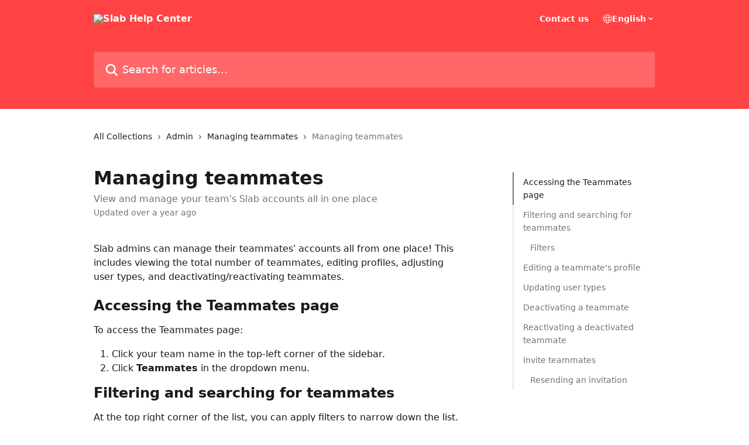

--- FILE ---
content_type: text/html; charset=utf-8
request_url: https://help.slab.com/en/articles/6512643-managing-teammates
body_size: 16668
content:
<!DOCTYPE html><html lang="en"><head><meta charSet="utf-8" data-next-head=""/><title data-next-head="">Managing teammates | Slab Help Center</title><meta property="og:title" content="Managing teammates | Slab Help Center" data-next-head=""/><meta name="twitter:title" content="Managing teammates | Slab Help Center" data-next-head=""/><meta property="og:description" content="View and manage your team&#x27;s Slab accounts all in one place" data-next-head=""/><meta name="twitter:description" content="View and manage your team&#x27;s Slab accounts all in one place" data-next-head=""/><meta name="description" content="View and manage your team&#x27;s Slab accounts all in one place" data-next-head=""/><meta property="og:type" content="article" data-next-head=""/><meta name="robots" content="all" data-next-head=""/><meta name="viewport" content="width=device-width, initial-scale=1" data-next-head=""/><link href="https://static.intercomassets.com/assets/educate/educate-favicon-64x64-at-2x-52016a3500a250d0b118c0a04ddd13b1a7364a27759483536dd1940bccdefc20.png" rel="icon" data-next-head=""/><link rel="canonical" href="https://help.slab.com/en/articles/6512643-managing-teammates" data-next-head=""/><link rel="alternate" href="https://help.slab.com/en/articles/6512643-managing-teammates" hrefLang="en" data-next-head=""/><link rel="alternate" href="https://help.slab.com/en/articles/6512643-managing-teammates" hrefLang="x-default" data-next-head=""/><link nonce="nXEOpGkFkUDrjPKEffL4N/SXxTHKrBUyA8cPEkPVY6g=" rel="preload" href="https://static.intercomassets.com/_next/static/css/599c9ec127732470.css" as="style"/><link nonce="nXEOpGkFkUDrjPKEffL4N/SXxTHKrBUyA8cPEkPVY6g=" rel="stylesheet" href="https://static.intercomassets.com/_next/static/css/599c9ec127732470.css" data-n-g=""/><noscript data-n-css="nXEOpGkFkUDrjPKEffL4N/SXxTHKrBUyA8cPEkPVY6g="></noscript><script defer="" nonce="nXEOpGkFkUDrjPKEffL4N/SXxTHKrBUyA8cPEkPVY6g=" nomodule="" src="https://static.intercomassets.com/_next/static/chunks/polyfills-42372ed130431b0a.js"></script><script defer="" src="https://static.intercomassets.com/_next/static/chunks/7506.a4d4b38169fb1abb.js" nonce="nXEOpGkFkUDrjPKEffL4N/SXxTHKrBUyA8cPEkPVY6g="></script><script src="https://static.intercomassets.com/_next/static/chunks/webpack-6c81213a0e58f55e.js" nonce="nXEOpGkFkUDrjPKEffL4N/SXxTHKrBUyA8cPEkPVY6g=" defer=""></script><script src="https://static.intercomassets.com/_next/static/chunks/framework-1f1b8d38c1d86c61.js" nonce="nXEOpGkFkUDrjPKEffL4N/SXxTHKrBUyA8cPEkPVY6g=" defer=""></script><script src="https://static.intercomassets.com/_next/static/chunks/main-062b69200830d1f2.js" nonce="nXEOpGkFkUDrjPKEffL4N/SXxTHKrBUyA8cPEkPVY6g=" defer=""></script><script src="https://static.intercomassets.com/_next/static/chunks/pages/_app-2a7cef494e7a7ad2.js" nonce="nXEOpGkFkUDrjPKEffL4N/SXxTHKrBUyA8cPEkPVY6g=" defer=""></script><script src="https://static.intercomassets.com/_next/static/chunks/d0502abb-9b061981b91adc2a.js" nonce="nXEOpGkFkUDrjPKEffL4N/SXxTHKrBUyA8cPEkPVY6g=" defer=""></script><script src="https://static.intercomassets.com/_next/static/chunks/6190-ef428f6633b5a03f.js" nonce="nXEOpGkFkUDrjPKEffL4N/SXxTHKrBUyA8cPEkPVY6g=" defer=""></script><script src="https://static.intercomassets.com/_next/static/chunks/5729-6d79ddfe1353a77c.js" nonce="nXEOpGkFkUDrjPKEffL4N/SXxTHKrBUyA8cPEkPVY6g=" defer=""></script><script src="https://static.intercomassets.com/_next/static/chunks/296-7834dcf3444315af.js" nonce="nXEOpGkFkUDrjPKEffL4N/SXxTHKrBUyA8cPEkPVY6g=" defer=""></script><script src="https://static.intercomassets.com/_next/static/chunks/4835-9db7cd232aae5617.js" nonce="nXEOpGkFkUDrjPKEffL4N/SXxTHKrBUyA8cPEkPVY6g=" defer=""></script><script src="https://static.intercomassets.com/_next/static/chunks/2735-8954effe331a5dbf.js" nonce="nXEOpGkFkUDrjPKEffL4N/SXxTHKrBUyA8cPEkPVY6g=" defer=""></script><script src="https://static.intercomassets.com/_next/static/chunks/pages/%5BhelpCenterIdentifier%5D/%5Blocale%5D/articles/%5BarticleSlug%5D-cb17d809302ca462.js" nonce="nXEOpGkFkUDrjPKEffL4N/SXxTHKrBUyA8cPEkPVY6g=" defer=""></script><script src="https://static.intercomassets.com/_next/static/liWVGxq8VvykZLCTfl--W/_buildManifest.js" nonce="nXEOpGkFkUDrjPKEffL4N/SXxTHKrBUyA8cPEkPVY6g=" defer=""></script><script src="https://static.intercomassets.com/_next/static/liWVGxq8VvykZLCTfl--W/_ssgManifest.js" nonce="nXEOpGkFkUDrjPKEffL4N/SXxTHKrBUyA8cPEkPVY6g=" defer=""></script><meta name="sentry-trace" content="7e1f95c15cb99dda908b4764a28a7edd-517ff02dcfc74498-0"/><meta name="baggage" content="sentry-environment=production,sentry-release=4c747e2afcc204eac510e861c0f4f061f5d9d8b7,sentry-public_key=187f842308a64dea9f1f64d4b1b9c298,sentry-trace_id=7e1f95c15cb99dda908b4764a28a7edd,sentry-org_id=2129,sentry-sampled=false,sentry-sample_rand=0.5267271645547564,sentry-sample_rate=0"/><style id="__jsx-3485624167">:root{--body-bg: rgb(255, 255, 255);
--body-image: none;
--body-bg-rgb: 255, 255, 255;
--body-border: rgb(230, 230, 230);
--body-primary-color: #1a1a1a;
--body-secondary-color: #737373;
--body-reaction-bg: rgb(242, 242, 242);
--body-reaction-text-color: rgb(64, 64, 64);
--body-toc-active-border: #737373;
--body-toc-inactive-border: #f2f2f2;
--body-toc-inactive-color: #737373;
--body-toc-active-font-weight: 400;
--body-table-border: rgb(204, 204, 204);
--body-color: hsl(0, 0%, 0%);
--footer-bg: rgb(255, 255, 255);
--footer-image: none;
--footer-border: rgb(230, 230, 230);
--footer-color: hsl(211, 10%, 61%);
--header-bg: rgb(255, 66, 67);
--header-image: url(https://downloads.intercomcdn.com/i/o/209846/b560c48a1ec057c51aab1403/2088d020d686c2e47d959ae2459742b7.png);
--header-color: hsl(0, 0%, 100%);
--collection-card-bg: rgb(255, 255, 255);
--collection-card-image: none;
--collection-card-color: hsl(360, 100%, 63%);
--card-bg: rgb(255, 255, 255);
--card-border-color: rgb(230, 230, 230);
--card-border-inner-radius: 3px;
--card-border-radius: 4px;
--card-shadow: 0 1px 2px 0 rgb(0 0 0 / 0.05);
--search-bar-border-radius: 4px;
--search-bar-width: 100%;
--ticket-blue-bg-color: #dce1f9;
--ticket-blue-text-color: #334bfa;
--ticket-green-bg-color: #d7efdc;
--ticket-green-text-color: #0f7134;
--ticket-orange-bg-color: #ffebdb;
--ticket-orange-text-color: #b24d00;
--ticket-red-bg-color: #ffdbdb;
--ticket-red-text-color: #df2020;
--header-height: 245px;
--header-subheader-background-color: #000000;
--header-subheader-font-color: #FFFFFF;
--content-block-bg: rgb(255, 255, 255);
--content-block-image: none;
--content-block-color: hsl(0, 0%, 10%);
--content-block-button-bg: rgb(51, 75, 250);
--content-block-button-image: none;
--content-block-button-color: hsl(0, 0%, 100%);
--content-block-button-radius: 6px;
--primary-color: hsl(359, 82%, 48%);
--primary-color-alpha-10: hsla(359, 82%, 48%, 0.1);
--primary-color-alpha-60: hsla(359, 82%, 48%, 0.6);
--text-on-primary-color: #ffffff}</style><style id="__jsx-1611979459">:root{--font-family-primary: system-ui, "Segoe UI", "Roboto", "Helvetica", "Arial", sans-serif, "Apple Color Emoji", "Segoe UI Emoji", "Segoe UI Symbol"}</style><style id="__jsx-2466147061">:root{--font-family-secondary: system-ui, "Segoe UI", "Roboto", "Helvetica", "Arial", sans-serif, "Apple Color Emoji", "Segoe UI Emoji", "Segoe UI Symbol"}</style><style id="__jsx-cf6f0ea00fa5c760">.fade-background.jsx-cf6f0ea00fa5c760{background:radial-gradient(333.38%100%at 50%0%,rgba(var(--body-bg-rgb),0)0%,rgba(var(--body-bg-rgb),.00925356)11.67%,rgba(var(--body-bg-rgb),.0337355)21.17%,rgba(var(--body-bg-rgb),.0718242)28.85%,rgba(var(--body-bg-rgb),.121898)35.03%,rgba(var(--body-bg-rgb),.182336)40.05%,rgba(var(--body-bg-rgb),.251516)44.25%,rgba(var(--body-bg-rgb),.327818)47.96%,rgba(var(--body-bg-rgb),.409618)51.51%,rgba(var(--body-bg-rgb),.495297)55.23%,rgba(var(--body-bg-rgb),.583232)59.47%,rgba(var(--body-bg-rgb),.671801)64.55%,rgba(var(--body-bg-rgb),.759385)70.81%,rgba(var(--body-bg-rgb),.84436)78.58%,rgba(var(--body-bg-rgb),.9551)88.2%,rgba(var(--body-bg-rgb),1)100%),var(--header-image),var(--header-bg);background-size:cover;background-position-x:center}</style><style id="__jsx-27f84a20f81f6ce9">.table-of-contents::-webkit-scrollbar{width:8px}.table-of-contents::-webkit-scrollbar-thumb{background-color:#f2f2f2;border-radius:8px}</style><style id="__jsx-a49d9ef8a9865a27">.table_of_contents.jsx-a49d9ef8a9865a27{max-width:260px;min-width:260px}</style><style id="__jsx-4bed0c08ce36899e">.article_body a:not(.intercom-h2b-button){color:var(--primary-color)}article a.intercom-h2b-button{background-color:var(--primary-color);border:0}.zendesk-article table{overflow-x:scroll!important;display:block!important;height:auto!important}.intercom-interblocks-unordered-nested-list ul,.intercom-interblocks-ordered-nested-list ol{margin-top:16px;margin-bottom:16px}.intercom-interblocks-unordered-nested-list ul .intercom-interblocks-unordered-nested-list ul,.intercom-interblocks-unordered-nested-list ul .intercom-interblocks-ordered-nested-list ol,.intercom-interblocks-ordered-nested-list ol .intercom-interblocks-ordered-nested-list ol,.intercom-interblocks-ordered-nested-list ol .intercom-interblocks-unordered-nested-list ul{margin-top:0;margin-bottom:0}.intercom-interblocks-image a:focus{outline-offset:3px}</style></head><body><div id="__next"><div dir="ltr" class="h-full w-full"><a href="#main-content" class="sr-only font-bold text-header-color focus:not-sr-only focus:absolute focus:left-4 focus:top-4 focus:z-50" aria-roledescription="Link, Press control-option-right-arrow to exit">Skip to main content</a><main class="header__lite"><header id="header" data-testid="header" class="jsx-cf6f0ea00fa5c760 flex flex-col text-header-color"><div class="jsx-cf6f0ea00fa5c760 relative flex grow flex-col mb-9 bg-header-bg bg-header-image bg-cover bg-center pb-9"><div id="sr-announcement" aria-live="polite" class="jsx-cf6f0ea00fa5c760 sr-only"></div><div class="jsx-cf6f0ea00fa5c760 flex h-full flex-col items-center marker:shrink-0"><section class="relative flex w-full flex-col mb-6 pb-6"><div class="header__meta_wrapper flex justify-center px-5 pt-6 leading-none sm:px-10"><div class="flex items-center w-240" data-testid="subheader-container"><div class="mo__body header__site_name"><div class="header__logo"><a href="/en/"><img src="https://downloads.intercomcdn.com/i/o/85199/dfe4b32d1cf82b815ef68138/fb15c53171c6eacd74c48793cfbf6df2.png" height="324" alt="Slab Help Center"/></a></div></div><div><div class="flex items-center font-semibold"><div class="flex items-center md:hidden" data-testid="small-screen-children"><button class="flex items-center border-none bg-transparent px-1.5" data-testid="hamburger-menu-button" aria-label="Open menu"><svg width="24" height="24" viewBox="0 0 16 16" xmlns="http://www.w3.org/2000/svg" class="fill-current"><path d="M1.86861 2C1.38889 2 1 2.3806 1 2.85008C1 3.31957 1.38889 3.70017 1.86861 3.70017H14.1314C14.6111 3.70017 15 3.31957 15 2.85008C15 2.3806 14.6111 2 14.1314 2H1.86861Z"></path><path d="M1 8C1 7.53051 1.38889 7.14992 1.86861 7.14992H14.1314C14.6111 7.14992 15 7.53051 15 8C15 8.46949 14.6111 8.85008 14.1314 8.85008H1.86861C1.38889 8.85008 1 8.46949 1 8Z"></path><path d="M1 13.1499C1 12.6804 1.38889 12.2998 1.86861 12.2998H14.1314C14.6111 12.2998 15 12.6804 15 13.1499C15 13.6194 14.6111 14 14.1314 14H1.86861C1.38889 14 1 13.6194 1 13.1499Z"></path></svg></button><div class="fixed right-0 top-0 z-50 h-full w-full hidden" data-testid="hamburger-menu"><div class="flex h-full w-full justify-end bg-black bg-opacity-30"><div class="flex h-fit w-full flex-col bg-white opacity-100 sm:h-full sm:w-1/2"><button class="text-body-font flex items-center self-end border-none bg-transparent pr-6 pt-6" data-testid="hamburger-menu-close-button" aria-label="Close menu"><svg width="24" height="24" viewBox="0 0 16 16" xmlns="http://www.w3.org/2000/svg"><path d="M3.5097 3.5097C3.84165 3.17776 4.37984 3.17776 4.71178 3.5097L7.99983 6.79775L11.2879 3.5097C11.6198 3.17776 12.158 3.17776 12.49 3.5097C12.8219 3.84165 12.8219 4.37984 12.49 4.71178L9.20191 7.99983L12.49 11.2879C12.8219 11.6198 12.8219 12.158 12.49 12.49C12.158 12.8219 11.6198 12.8219 11.2879 12.49L7.99983 9.20191L4.71178 12.49C4.37984 12.8219 3.84165 12.8219 3.5097 12.49C3.17776 12.158 3.17776 11.6198 3.5097 11.2879L6.79775 7.99983L3.5097 4.71178C3.17776 4.37984 3.17776 3.84165 3.5097 3.5097Z"></path></svg></button><nav class="flex flex-col pl-4 text-black"><a target="_blank" rel="noopener noreferrer" href="mailto:support@slab.com" class="mx-5 mb-5 text-md no-underline hover:opacity-80 md:mx-3 md:my-0 md:text-base" data-testid="header-link-0">Contact us</a><div class="relative cursor-pointer has-[:focus]:outline"><select class="peer absolute z-10 block h-6 w-full cursor-pointer opacity-0 md:text-base" aria-label="Change language" id="language-selector"><option value="/en/articles/6512643-managing-teammates" class="text-black" selected="">English</option></select><div class="mb-10 ml-5 flex items-center gap-1 text-md hover:opacity-80 peer-hover:opacity-80 md:m-0 md:ml-3 md:text-base" aria-hidden="true"><svg id="locale-picker-globe" width="16" height="16" viewBox="0 0 16 16" fill="none" xmlns="http://www.w3.org/2000/svg" class="shrink-0" aria-hidden="true"><path d="M8 15C11.866 15 15 11.866 15 8C15 4.13401 11.866 1 8 1C4.13401 1 1 4.13401 1 8C1 11.866 4.13401 15 8 15Z" stroke="currentColor" stroke-linecap="round" stroke-linejoin="round"></path><path d="M8 15C9.39949 15 10.534 11.866 10.534 8C10.534 4.13401 9.39949 1 8 1C6.60051 1 5.466 4.13401 5.466 8C5.466 11.866 6.60051 15 8 15Z" stroke="currentColor" stroke-linecap="round" stroke-linejoin="round"></path><path d="M1.448 5.75989H14.524" stroke="currentColor" stroke-linecap="round" stroke-linejoin="round"></path><path d="M1.448 10.2402H14.524" stroke="currentColor" stroke-linecap="round" stroke-linejoin="round"></path></svg>English<svg id="locale-picker-arrow" width="16" height="16" viewBox="0 0 16 16" fill="none" xmlns="http://www.w3.org/2000/svg" class="shrink-0" aria-hidden="true"><path d="M5 6.5L8.00093 9.5L11 6.50187" stroke="currentColor" stroke-width="1.5" stroke-linecap="round" stroke-linejoin="round"></path></svg></div></div></nav></div></div></div></div><nav class="hidden items-center md:flex" data-testid="large-screen-children"><a target="_blank" rel="noopener noreferrer" href="mailto:support@slab.com" class="mx-5 mb-5 text-md no-underline hover:opacity-80 md:mx-3 md:my-0 md:text-base" data-testid="header-link-0">Contact us</a><div class="relative cursor-pointer has-[:focus]:outline"><select class="peer absolute z-10 block h-6 w-full cursor-pointer opacity-0 md:text-base" aria-label="Change language" id="language-selector"><option value="/en/articles/6512643-managing-teammates" class="text-black" selected="">English</option></select><div class="mb-10 ml-5 flex items-center gap-1 text-md hover:opacity-80 peer-hover:opacity-80 md:m-0 md:ml-3 md:text-base" aria-hidden="true"><svg id="locale-picker-globe" width="16" height="16" viewBox="0 0 16 16" fill="none" xmlns="http://www.w3.org/2000/svg" class="shrink-0" aria-hidden="true"><path d="M8 15C11.866 15 15 11.866 15 8C15 4.13401 11.866 1 8 1C4.13401 1 1 4.13401 1 8C1 11.866 4.13401 15 8 15Z" stroke="currentColor" stroke-linecap="round" stroke-linejoin="round"></path><path d="M8 15C9.39949 15 10.534 11.866 10.534 8C10.534 4.13401 9.39949 1 8 1C6.60051 1 5.466 4.13401 5.466 8C5.466 11.866 6.60051 15 8 15Z" stroke="currentColor" stroke-linecap="round" stroke-linejoin="round"></path><path d="M1.448 5.75989H14.524" stroke="currentColor" stroke-linecap="round" stroke-linejoin="round"></path><path d="M1.448 10.2402H14.524" stroke="currentColor" stroke-linecap="round" stroke-linejoin="round"></path></svg>English<svg id="locale-picker-arrow" width="16" height="16" viewBox="0 0 16 16" fill="none" xmlns="http://www.w3.org/2000/svg" class="shrink-0" aria-hidden="true"><path d="M5 6.5L8.00093 9.5L11 6.50187" stroke="currentColor" stroke-width="1.5" stroke-linecap="round" stroke-linejoin="round"></path></svg></div></div></nav></div></div></div></div></section><section class="relative mx-5 flex h-full w-full flex-col items-center px-5 sm:px-10"><div class="flex h-full max-w-full flex-col w-240 justify-end" data-testid="main-header-container"><div id="search-bar" class="relative w-full"><form action="/en/" autoComplete="off"><div class="flex w-full flex-col items-start"><div class="relative flex w-full sm:w-search-bar"><label for="search-input" class="sr-only">Search for articles...</label><input id="search-input" type="text" autoComplete="off" class="peer w-full rounded-search-bar border border-black-alpha-8 bg-white-alpha-20 p-4 ps-12 font-secondary text-lg text-header-color shadow-search-bar outline-none transition ease-linear placeholder:text-header-color hover:bg-white-alpha-27 hover:shadow-search-bar-hover focus:border-transparent focus:bg-white focus:text-black-10 focus:shadow-search-bar-focused placeholder:focus:text-black-45" placeholder="Search for articles..." name="q" aria-label="Search for articles..." value=""/><div class="absolute inset-y-0 start-0 flex items-center fill-header-color peer-focus-visible:fill-black-45 pointer-events-none ps-5"><svg width="22" height="21" viewBox="0 0 22 21" xmlns="http://www.w3.org/2000/svg" class="fill-inherit" aria-hidden="true"><path fill-rule="evenodd" clip-rule="evenodd" d="M3.27485 8.7001C3.27485 5.42781 5.92757 2.7751 9.19985 2.7751C12.4721 2.7751 15.1249 5.42781 15.1249 8.7001C15.1249 11.9724 12.4721 14.6251 9.19985 14.6251C5.92757 14.6251 3.27485 11.9724 3.27485 8.7001ZM9.19985 0.225098C4.51924 0.225098 0.724854 4.01948 0.724854 8.7001C0.724854 13.3807 4.51924 17.1751 9.19985 17.1751C11.0802 17.1751 12.8176 16.5627 14.2234 15.5265L19.0981 20.4013C19.5961 20.8992 20.4033 20.8992 20.9013 20.4013C21.3992 19.9033 21.3992 19.0961 20.9013 18.5981L16.0264 13.7233C17.0625 12.3176 17.6749 10.5804 17.6749 8.7001C17.6749 4.01948 13.8805 0.225098 9.19985 0.225098Z"></path></svg></div></div></div></form></div></div></section></div></div></header><div class="z-1 flex shrink-0 grow basis-auto justify-center px-5 sm:px-10"><section data-testid="main-content" id="main-content" class="max-w-full w-240"><section data-testid="article-section" class="section section__article"><div class="flex-row-reverse justify-between flex"><div class="jsx-a49d9ef8a9865a27 w-61 sticky top-8 ml-7 max-w-61 self-start max-lg:hidden mt-16"><div class="jsx-27f84a20f81f6ce9 table-of-contents max-h-[calc(100vh-96px)] overflow-y-auto rounded-2xl text-body-primary-color hover:text-primary max-lg:border max-lg:border-solid max-lg:border-body-border max-lg:shadow-solid-1"><div data-testid="toc-dropdown" class="jsx-27f84a20f81f6ce9 hidden cursor-pointer justify-between border-b max-lg:flex max-lg:flex-row max-lg:border-x-0 max-lg:border-t-0 max-lg:border-solid max-lg:border-b-body-border"><div class="jsx-27f84a20f81f6ce9 my-2 max-lg:pl-4">Table of contents</div><div class="jsx-27f84a20f81f6ce9 "><svg class="ml-2 mr-4 mt-3 transition-transform" transform="rotate(180)" width="16" height="16" fill="none" xmlns="http://www.w3.org/2000/svg"><path fill-rule="evenodd" clip-rule="evenodd" d="M3.93353 5.93451C4.24595 5.62209 4.75248 5.62209 5.0649 5.93451L7.99922 8.86882L10.9335 5.93451C11.246 5.62209 11.7525 5.62209 12.0649 5.93451C12.3773 6.24693 12.3773 6.75346 12.0649 7.06588L8.5649 10.5659C8.25249 10.8783 7.74595 10.8783 7.43353 10.5659L3.93353 7.06588C3.62111 6.75346 3.62111 6.24693 3.93353 5.93451Z" fill="currentColor"></path></svg></div></div><div data-testid="toc-body" class="jsx-27f84a20f81f6ce9 my-2"><section data-testid="toc-section-0" class="jsx-27f84a20f81f6ce9 flex border-y-0 border-e-0 border-s-2 border-solid py-1.5 max-lg:border-none border-body-toc-active-border px-4"><a id="#h_4070af2426" href="#h_4070af2426" data-testid="toc-link-0" class="jsx-27f84a20f81f6ce9 w-full no-underline hover:text-body-primary-color max-lg:inline-block max-lg:text-body-primary-color max-lg:hover:text-primary lg:text-base font-toc-active text-body-primary-color"></a></section><section data-testid="toc-section-1" class="jsx-27f84a20f81f6ce9 flex border-y-0 border-e-0 border-s-2 border-solid py-1.5 max-lg:border-none px-4"><a id="#h_48fd0612dd" href="#h_48fd0612dd" data-testid="toc-link-1" class="jsx-27f84a20f81f6ce9 w-full no-underline hover:text-body-primary-color max-lg:inline-block max-lg:text-body-primary-color max-lg:hover:text-primary lg:text-base text-body-toc-inactive-color"></a></section><section data-testid="toc-section-2" class="jsx-27f84a20f81f6ce9 flex border-y-0 border-e-0 border-s-2 border-solid py-1.5 max-lg:border-none px-7"><a id="#h_0642d8e5f1" href="#h_0642d8e5f1" data-testid="toc-link-2" class="jsx-27f84a20f81f6ce9 w-full no-underline hover:text-body-primary-color max-lg:inline-block max-lg:text-body-primary-color max-lg:hover:text-primary lg:text-base text-body-toc-inactive-color"></a></section><section data-testid="toc-section-3" class="jsx-27f84a20f81f6ce9 flex border-y-0 border-e-0 border-s-2 border-solid py-1.5 max-lg:border-none px-4"><a id="#h_be37fa8647" href="#h_be37fa8647" data-testid="toc-link-3" class="jsx-27f84a20f81f6ce9 w-full no-underline hover:text-body-primary-color max-lg:inline-block max-lg:text-body-primary-color max-lg:hover:text-primary lg:text-base text-body-toc-inactive-color"></a></section><section data-testid="toc-section-4" class="jsx-27f84a20f81f6ce9 flex border-y-0 border-e-0 border-s-2 border-solid py-1.5 max-lg:border-none px-4"><a id="#h_c7561453ce" href="#h_c7561453ce" data-testid="toc-link-4" class="jsx-27f84a20f81f6ce9 w-full no-underline hover:text-body-primary-color max-lg:inline-block max-lg:text-body-primary-color max-lg:hover:text-primary lg:text-base text-body-toc-inactive-color"></a></section><section data-testid="toc-section-5" class="jsx-27f84a20f81f6ce9 flex border-y-0 border-e-0 border-s-2 border-solid py-1.5 max-lg:border-none px-4"><a id="#h_5a4bdeb135" href="#h_5a4bdeb135" data-testid="toc-link-5" class="jsx-27f84a20f81f6ce9 w-full no-underline hover:text-body-primary-color max-lg:inline-block max-lg:text-body-primary-color max-lg:hover:text-primary lg:text-base text-body-toc-inactive-color"></a></section><section data-testid="toc-section-6" class="jsx-27f84a20f81f6ce9 flex border-y-0 border-e-0 border-s-2 border-solid py-1.5 max-lg:border-none px-4"><a id="#h_0b9597fe95" href="#h_0b9597fe95" data-testid="toc-link-6" class="jsx-27f84a20f81f6ce9 w-full no-underline hover:text-body-primary-color max-lg:inline-block max-lg:text-body-primary-color max-lg:hover:text-primary lg:text-base text-body-toc-inactive-color"></a></section><section data-testid="toc-section-7" class="jsx-27f84a20f81f6ce9 flex border-y-0 border-e-0 border-s-2 border-solid py-1.5 max-lg:border-none px-4"><a id="#h_c319aace90" href="#h_c319aace90" data-testid="toc-link-7" class="jsx-27f84a20f81f6ce9 w-full no-underline hover:text-body-primary-color max-lg:inline-block max-lg:text-body-primary-color max-lg:hover:text-primary lg:text-base text-body-toc-inactive-color"></a></section><section data-testid="toc-section-8" class="jsx-27f84a20f81f6ce9 flex border-y-0 border-e-0 border-s-2 border-solid py-1.5 max-lg:border-none px-7"><a id="#h_fc504a36e2" href="#h_fc504a36e2" data-testid="toc-link-8" class="jsx-27f84a20f81f6ce9 w-full no-underline hover:text-body-primary-color max-lg:inline-block max-lg:text-body-primary-color max-lg:hover:text-primary lg:text-base text-body-toc-inactive-color"></a></section></div></div></div><div class="relative z-3 w-full lg:max-w-160 "><div class="flex pb-6 max-md:pb-2 lg:max-w-160"><div tabindex="-1" class="focus:outline-none"><div class="flex flex-wrap items-baseline pb-4 text-base" tabindex="0" role="navigation" aria-label="Breadcrumb"><a href="/en/" class="pr-2 text-body-primary-color no-underline hover:text-body-secondary-color">All Collections</a><div class="pr-2" aria-hidden="true"><svg width="6" height="10" viewBox="0 0 6 10" class="block h-2 w-2 fill-body-secondary-color rtl:rotate-180" xmlns="http://www.w3.org/2000/svg"><path fill-rule="evenodd" clip-rule="evenodd" d="M0.648862 0.898862C0.316916 1.23081 0.316916 1.769 0.648862 2.10094L3.54782 4.9999L0.648862 7.89886C0.316916 8.23081 0.316917 8.769 0.648862 9.10094C0.980808 9.43289 1.519 9.43289 1.85094 9.10094L5.35094 5.60094C5.68289 5.269 5.68289 4.73081 5.35094 4.39886L1.85094 0.898862C1.519 0.566916 0.980807 0.566916 0.648862 0.898862Z"></path></svg></div><a href="https://help.slab.com/en/collections/3258172-admin" class="pr-2 text-body-primary-color no-underline hover:text-body-secondary-color" data-testid="breadcrumb-0">Admin</a><div class="pr-2" aria-hidden="true"><svg width="6" height="10" viewBox="0 0 6 10" class="block h-2 w-2 fill-body-secondary-color rtl:rotate-180" xmlns="http://www.w3.org/2000/svg"><path fill-rule="evenodd" clip-rule="evenodd" d="M0.648862 0.898862C0.316916 1.23081 0.316916 1.769 0.648862 2.10094L3.54782 4.9999L0.648862 7.89886C0.316916 8.23081 0.316917 8.769 0.648862 9.10094C0.980808 9.43289 1.519 9.43289 1.85094 9.10094L5.35094 5.60094C5.68289 5.269 5.68289 4.73081 5.35094 4.39886L1.85094 0.898862C1.519 0.566916 0.980807 0.566916 0.648862 0.898862Z"></path></svg></div><a href="https://help.slab.com/en/collections/3423556-managing-teammates" class="pr-2 text-body-primary-color no-underline hover:text-body-secondary-color" data-testid="breadcrumb-1">Managing teammates</a><div class="pr-2" aria-hidden="true"><svg width="6" height="10" viewBox="0 0 6 10" class="block h-2 w-2 fill-body-secondary-color rtl:rotate-180" xmlns="http://www.w3.org/2000/svg"><path fill-rule="evenodd" clip-rule="evenodd" d="M0.648862 0.898862C0.316916 1.23081 0.316916 1.769 0.648862 2.10094L3.54782 4.9999L0.648862 7.89886C0.316916 8.23081 0.316917 8.769 0.648862 9.10094C0.980808 9.43289 1.519 9.43289 1.85094 9.10094L5.35094 5.60094C5.68289 5.269 5.68289 4.73081 5.35094 4.39886L1.85094 0.898862C1.519 0.566916 0.980807 0.566916 0.648862 0.898862Z"></path></svg></div><div class="text-body-secondary-color">Managing teammates</div></div></div></div><div class=""><div class="article intercom-force-break"><div class="mb-10 max-lg:mb-6"><div class="flex flex-col gap-4"><div class="flex flex-col"><h1 class="mb-1 font-primary text-2xl font-bold leading-10 text-body-primary-color">Managing teammates</h1><div class="text-md font-normal leading-normal text-body-secondary-color"><p>View and manage your team&#x27;s Slab accounts all in one place</p></div></div><div class="avatar"><div class="avatar__info -mt-0.5 text-base"><span class="text-body-secondary-color"> <!-- -->Updated over a year ago</span></div></div></div></div><div class="jsx-4bed0c08ce36899e flex-col"><div class="jsx-4bed0c08ce36899e mb-7 ml-0 text-md max-messenger:mb-6 lg:hidden"><div class="jsx-27f84a20f81f6ce9 table-of-contents max-h-[calc(100vh-96px)] overflow-y-auto rounded-2xl text-body-primary-color hover:text-primary max-lg:border max-lg:border-solid max-lg:border-body-border max-lg:shadow-solid-1"><div data-testid="toc-dropdown" class="jsx-27f84a20f81f6ce9 hidden cursor-pointer justify-between border-b max-lg:flex max-lg:flex-row max-lg:border-x-0 max-lg:border-t-0 max-lg:border-solid max-lg:border-b-body-border border-b-0"><div class="jsx-27f84a20f81f6ce9 my-2 max-lg:pl-4">Table of contents</div><div class="jsx-27f84a20f81f6ce9 "><svg class="ml-2 mr-4 mt-3 transition-transform" transform="" width="16" height="16" fill="none" xmlns="http://www.w3.org/2000/svg"><path fill-rule="evenodd" clip-rule="evenodd" d="M3.93353 5.93451C4.24595 5.62209 4.75248 5.62209 5.0649 5.93451L7.99922 8.86882L10.9335 5.93451C11.246 5.62209 11.7525 5.62209 12.0649 5.93451C12.3773 6.24693 12.3773 6.75346 12.0649 7.06588L8.5649 10.5659C8.25249 10.8783 7.74595 10.8783 7.43353 10.5659L3.93353 7.06588C3.62111 6.75346 3.62111 6.24693 3.93353 5.93451Z" fill="currentColor"></path></svg></div></div><div data-testid="toc-body" class="jsx-27f84a20f81f6ce9 hidden my-2"><section data-testid="toc-section-0" class="jsx-27f84a20f81f6ce9 flex border-y-0 border-e-0 border-s-2 border-solid py-1.5 max-lg:border-none border-body-toc-active-border px-4"><a id="#h_4070af2426" href="#h_4070af2426" data-testid="toc-link-0" class="jsx-27f84a20f81f6ce9 w-full no-underline hover:text-body-primary-color max-lg:inline-block max-lg:text-body-primary-color max-lg:hover:text-primary lg:text-base font-toc-active text-body-primary-color"></a></section><section data-testid="toc-section-1" class="jsx-27f84a20f81f6ce9 flex border-y-0 border-e-0 border-s-2 border-solid py-1.5 max-lg:border-none px-4"><a id="#h_48fd0612dd" href="#h_48fd0612dd" data-testid="toc-link-1" class="jsx-27f84a20f81f6ce9 w-full no-underline hover:text-body-primary-color max-lg:inline-block max-lg:text-body-primary-color max-lg:hover:text-primary lg:text-base text-body-toc-inactive-color"></a></section><section data-testid="toc-section-2" class="jsx-27f84a20f81f6ce9 flex border-y-0 border-e-0 border-s-2 border-solid py-1.5 max-lg:border-none px-7"><a id="#h_0642d8e5f1" href="#h_0642d8e5f1" data-testid="toc-link-2" class="jsx-27f84a20f81f6ce9 w-full no-underline hover:text-body-primary-color max-lg:inline-block max-lg:text-body-primary-color max-lg:hover:text-primary lg:text-base text-body-toc-inactive-color"></a></section><section data-testid="toc-section-3" class="jsx-27f84a20f81f6ce9 flex border-y-0 border-e-0 border-s-2 border-solid py-1.5 max-lg:border-none px-4"><a id="#h_be37fa8647" href="#h_be37fa8647" data-testid="toc-link-3" class="jsx-27f84a20f81f6ce9 w-full no-underline hover:text-body-primary-color max-lg:inline-block max-lg:text-body-primary-color max-lg:hover:text-primary lg:text-base text-body-toc-inactive-color"></a></section><section data-testid="toc-section-4" class="jsx-27f84a20f81f6ce9 flex border-y-0 border-e-0 border-s-2 border-solid py-1.5 max-lg:border-none px-4"><a id="#h_c7561453ce" href="#h_c7561453ce" data-testid="toc-link-4" class="jsx-27f84a20f81f6ce9 w-full no-underline hover:text-body-primary-color max-lg:inline-block max-lg:text-body-primary-color max-lg:hover:text-primary lg:text-base text-body-toc-inactive-color"></a></section><section data-testid="toc-section-5" class="jsx-27f84a20f81f6ce9 flex border-y-0 border-e-0 border-s-2 border-solid py-1.5 max-lg:border-none px-4"><a id="#h_5a4bdeb135" href="#h_5a4bdeb135" data-testid="toc-link-5" class="jsx-27f84a20f81f6ce9 w-full no-underline hover:text-body-primary-color max-lg:inline-block max-lg:text-body-primary-color max-lg:hover:text-primary lg:text-base text-body-toc-inactive-color"></a></section><section data-testid="toc-section-6" class="jsx-27f84a20f81f6ce9 flex border-y-0 border-e-0 border-s-2 border-solid py-1.5 max-lg:border-none px-4"><a id="#h_0b9597fe95" href="#h_0b9597fe95" data-testid="toc-link-6" class="jsx-27f84a20f81f6ce9 w-full no-underline hover:text-body-primary-color max-lg:inline-block max-lg:text-body-primary-color max-lg:hover:text-primary lg:text-base text-body-toc-inactive-color"></a></section><section data-testid="toc-section-7" class="jsx-27f84a20f81f6ce9 flex border-y-0 border-e-0 border-s-2 border-solid py-1.5 max-lg:border-none px-4"><a id="#h_c319aace90" href="#h_c319aace90" data-testid="toc-link-7" class="jsx-27f84a20f81f6ce9 w-full no-underline hover:text-body-primary-color max-lg:inline-block max-lg:text-body-primary-color max-lg:hover:text-primary lg:text-base text-body-toc-inactive-color"></a></section><section data-testid="toc-section-8" class="jsx-27f84a20f81f6ce9 flex border-y-0 border-e-0 border-s-2 border-solid py-1.5 max-lg:border-none px-7"><a id="#h_fc504a36e2" href="#h_fc504a36e2" data-testid="toc-link-8" class="jsx-27f84a20f81f6ce9 w-full no-underline hover:text-body-primary-color max-lg:inline-block max-lg:text-body-primary-color max-lg:hover:text-primary lg:text-base text-body-toc-inactive-color"></a></section></div></div></div><div class="jsx-4bed0c08ce36899e article_body"><article class="jsx-4bed0c08ce36899e "><div class="intercom-interblocks-paragraph no-margin intercom-interblocks-align-left"><p>Slab admins can manage their teammates&#x27; accounts all from one place! This includes viewing the total number of teammates, editing profiles, adjusting user types, and deactivating/reactivating teammates.</p></div><div class="intercom-interblocks-paragraph no-margin intercom-interblocks-align-left"><p> </p></div><div class="intercom-interblocks-heading intercom-interblocks-align-left"><h1 id="h_4070af2426">Accessing the Teammates page</h1></div><div class="intercom-interblocks-paragraph no-margin intercom-interblocks-align-left"><p>To access the Teammates page:</p></div><div class="intercom-interblocks-ordered-nested-list"><ol><li><div class="intercom-interblocks-paragraph no-margin intercom-interblocks-align-left"><p>Click your team name in the top-left corner of the sidebar.</p></div></li><li><div class="intercom-interblocks-paragraph no-margin intercom-interblocks-align-left"><p>Click <b>Teammates</b> in the dropdown menu.</p></div></li></ol></div><div class="intercom-interblocks-heading intercom-interblocks-align-left"><h1 id="h_48fd0612dd">Filtering and searching for teammates</h1></div><div class="intercom-interblocks-paragraph no-margin intercom-interblocks-align-left"><p>At the top right corner of the list, you can apply filters to narrow down the list. You can also search specifically by name or email. Filters and keywords can be combined for a more targeted search.</p></div><div class="intercom-interblocks-paragraph no-margin intercom-interblocks-align-left"><p> </p></div><div class="intercom-interblocks-image intercom-interblocks-align-left"><a href="https://slab.intercom-attachments-1.com/i/o/803247739/3d47da811d600b4020cc35f9/NApxqCVwk5Ltqi7WBeGhxh41.png?expires=1764302400&amp;signature=5c7653fd783e0203e614850d7234d7536935a89a1578b06cd4878c3e190574fc&amp;req=fCAkFM15moJWFb4f3HP0gJ0n1bwyR%2BHan3nSef6AHcs6a3UWBPMlTwWO4AQI%0ATBTYoppHgVf3ELaGPQ%3D%3D%0A" target="_blank" rel="noreferrer nofollow noopener"><img src="https://slab.intercom-attachments-1.com/i/o/803247739/3d47da811d600b4020cc35f9/NApxqCVwk5Ltqi7WBeGhxh41.png?expires=1764302400&amp;signature=5c7653fd783e0203e614850d7234d7536935a89a1578b06cd4878c3e190574fc&amp;req=fCAkFM15moJWFb4f3HP0gJ0n1bwyR%2BHan3nSef6AHcs6a3UWBPMlTwWO4AQI%0ATBTYoppHgVf3ELaGPQ%3D%3D%0A"/></a></div><div class="intercom-interblocks-subheading intercom-interblocks-align-left"><h2 id="h_0642d8e5f1">Filters</h2></div><div class="intercom-interblocks-paragraph no-margin intercom-interblocks-align-left"><p><b>Account type</b></p></div><div class="intercom-interblocks-paragraph no-margin intercom-interblocks-align-left"><p>You can read more about different user types in <a href="https://help.slab.com/en/articles/3904505-user-types">this</a> dedicated article.</p></div><div class="intercom-interblocks-paragraph no-margin intercom-interblocks-align-left"><p> </p></div><div class="intercom-interblocks-paragraph no-margin intercom-interblocks-align-left"><p><b>Status</b></p></div><div class="intercom-interblocks-unordered-nested-list"><ul><li><div class="intercom-interblocks-paragraph no-margin intercom-interblocks-align-left"><p>Active: All users who can log in to Slab.</p></div></li><li><div class="intercom-interblocks-paragraph no-margin intercom-interblocks-align-left"><p>Deactivated: Former users who can no longer log into Slab.</p></div></li><li><div class="intercom-interblocks-paragraph no-margin intercom-interblocks-align-left"><p>Invited: Invited users who still have not accepted an invitation request.</p></div></li><li><div class="intercom-interblocks-paragraph no-margin intercom-interblocks-align-left"><p>Pending: Invitations waiting to be approved by an admin.</p></div></li><li><div class="intercom-interblocks-paragraph no-margin intercom-interblocks-align-left"><p>Rejected: Invitations that an admin has rejected.</p></div></li></ul></div><div class="intercom-interblocks-heading intercom-interblocks-align-left"><h1 id="h_be37fa8647">Editing a teammate&#x27;s profile</h1></div><div class="intercom-interblocks-paragraph no-margin intercom-interblocks-align-left"><p>Admins can edit a teammate&#x27;s profile picture, name, title, and description.</p></div><div class="intercom-interblocks-paragraph no-margin intercom-interblocks-align-left"><p> </p></div><div class="intercom-interblocks-paragraph no-margin intercom-interblocks-align-left"><p>To edit:</p></div><div class="intercom-interblocks-ordered-nested-list"><ol><li><div class="intercom-interblocks-paragraph no-margin intercom-interblocks-align-left"><p>Click on the <b>… menu</b> next to the teammate&#x27;s name.</p></div></li><li><div class="intercom-interblocks-paragraph no-margin intercom-interblocks-align-left"><p>Click <b>Edit profile.</b></p></div></li></ol></div><div class="intercom-interblocks-heading intercom-interblocks-align-left"><h1 id="h_c7561453ce">Updating user types</h1></div><div class="intercom-interblocks-paragraph no-margin intercom-interblocks-align-left"><p>Admins can promote and demote teammates. For example, they can promote a standard user to an admin or downgrade a standard user to a guest.</p></div><div class="intercom-interblocks-paragraph no-margin intercom-interblocks-align-left"><p> </p></div><div class="intercom-interblocks-paragraph no-margin intercom-interblocks-align-left"><p>To update a teammates account type:</p></div><div class="intercom-interblocks-ordered-nested-list"><ol><li><div class="intercom-interblocks-paragraph no-margin intercom-interblocks-align-left"><p>Click the <b>… menu</b> next to the teammate&#x27;s name</p></div></li><li><div class="intercom-interblocks-paragraph no-margin intercom-interblocks-align-left"><p>Depending on the account type of the teammate, click on the <b>Promote </b>or<b> Demote menu item</b></p></div></li></ol></div><div class="intercom-interblocks-image intercom-interblocks-align-left"><a href="https://slab.intercom-attachments-1.com/i/o/803247747/a0ae38bb24390b1f75a818d3/GLwDKvqrBhuE3z0mO_-t2Za2.png?expires=1764302400&amp;signature=9aef433fe1b5500fef594a543a05dc9a5d5e7724b3f3ea5656a990af44a90177&amp;req=fCAkFM15moVYFb4f3HP0gDtfKNtms4M%2BJHOzZXZ1LNIfzY6hFhUlIBvhJh8t%0A%2FGR5DvQMSf1zVhnq9A%3D%3D%0A" target="_blank" rel="noreferrer nofollow noopener"><img src="https://slab.intercom-attachments-1.com/i/o/803247747/a0ae38bb24390b1f75a818d3/GLwDKvqrBhuE3z0mO_-t2Za2.png?expires=1764302400&amp;signature=9aef433fe1b5500fef594a543a05dc9a5d5e7724b3f3ea5656a990af44a90177&amp;req=fCAkFM15moVYFb4f3HP0gDtfKNtms4M%2BJHOzZXZ1LNIfzY6hFhUlIBvhJh8t%0A%2FGR5DvQMSf1zVhnq9A%3D%3D%0A"/></a></div><div class="intercom-interblocks-paragraph no-margin intercom-interblocks-align-left"><p> </p></div><div class="intercom-interblocks-heading intercom-interblocks-align-left"><h1 id="h_5a4bdeb135">Deactivating a teammate</h1></div><div class="intercom-interblocks-paragraph no-margin intercom-interblocks-align-left"><p>As an admin, you can deactivate a teammate so they can no longer log in to your organization. Ownership of a deactivated teammate&#x27;s published posts must be transferred to another teammate.</p></div><div class="intercom-interblocks-callout" style="background-color:#e3e7fa80;border-color:#334bfa33"><div class="intercom-interblocks-paragraph no-margin intercom-interblocks-align-left"><p>✏️ <b>Note:</b> When a teammate is deactivated, a credit will be issued for the user based on the amount of remaining time in your subscription.</p></div></div><div class="intercom-interblocks-paragraph no-margin intercom-interblocks-align-left"><p>To deactivate a teammate:</p></div><div class="intercom-interblocks-ordered-nested-list"><ol><li><div class="intercom-interblocks-paragraph no-margin intercom-interblocks-align-left"><p>Click on the <b>… menu </b>next to the teammate&#x27;s name.</p></div></li><li><div class="intercom-interblocks-paragraph no-margin intercom-interblocks-align-left"><p>Click <b>Deactivate.</b></p></div><div class="intercom-interblocks-image intercom-interblocks-align-left"><a href="https://slab.intercom-attachments-1.com/i/o/803247761/3a67d91634b5567abc4c4b4f/RleoxSr_3Ga4YudRQqpn8Nc9.png?expires=1764302400&amp;signature=ee28907d00721cff662b23e8e86580fd2f3542c5cf938a674541fbc327a9b1c5&amp;req=fCAkFM15modeFb4f3HP0gI281r2Xd6xYwSiX0Ztq%2FCpLil9A1YiQIEc4aAQs%0A4Cc%3D%0A" target="_blank" rel="noreferrer nofollow noopener"><img src="https://slab.intercom-attachments-1.com/i/o/803247761/3a67d91634b5567abc4c4b4f/RleoxSr_3Ga4YudRQqpn8Nc9.png?expires=1764302400&amp;signature=ee28907d00721cff662b23e8e86580fd2f3542c5cf938a674541fbc327a9b1c5&amp;req=fCAkFM15modeFb4f3HP0gI281r2Xd6xYwSiX0Ztq%2FCpLil9A1YiQIEc4aAQs%0A4Cc%3D%0A"/></a></div></li><li><div class="intercom-interblocks-paragraph no-margin intercom-interblocks-align-left"><p>A pop-up window will appear, and you can change ownership of the deactivated teammate&#x27;s published posts. Click the <b>Change</b> button and select the new owner.</p></div></li><li><div class="intercom-interblocks-paragraph no-margin intercom-interblocks-align-left"><p>Click the <b>Confirm</b> button.</p></div></li></ol></div><div class="intercom-interblocks-image intercom-interblocks-align-left"><a href="https://slab.intercom-attachments-1.com/i/o/803247771/3f0b59d7d618aedccc7747f1/XvnDuB9Q2lq9DBFwIeM4PAqw.png?expires=1764302400&amp;signature=21b59348a8c3f6fb84e149ad7510219bee72bee922ff62a364ecebd1970add7b&amp;req=fCAkFM15moZeFb4f3HP0gL59Y6f1JiX9KZeuJmSpRYhZYYAAP0%2BqMczCpxqv%0A4%2F0B8iSWL1BqwE29Sg%3D%3D%0A" target="_blank" rel="noreferrer nofollow noopener"><img src="https://slab.intercom-attachments-1.com/i/o/803247771/3f0b59d7d618aedccc7747f1/XvnDuB9Q2lq9DBFwIeM4PAqw.png?expires=1764302400&amp;signature=21b59348a8c3f6fb84e149ad7510219bee72bee922ff62a364ecebd1970add7b&amp;req=fCAkFM15moZeFb4f3HP0gL59Y6f1JiX9KZeuJmSpRYhZYYAAP0%2BqMczCpxqv%0A4%2F0B8iSWL1BqwE29Sg%3D%3D%0A"/></a></div><div class="intercom-interblocks-callout" style="background-color:#d7efdc80;border-color:#1bb15733"><div class="intercom-interblocks-paragraph no-margin intercom-interblocks-align-left"><p>💡 <b>Tip: </b>If you&#x27;re not sure who to assign a deactivated user&#x27;s post to, use the <b>Transfer to Slab Bot</b> option:</p></div><div class="intercom-interblocks-paragraph no-margin intercom-interblocks-align-left"><p> </p></div><div class="intercom-interblocks-image intercom-interblocks-align-left"><a href="https://slab.intercom-attachments-1.com/i/o/803247775/b52d64d709092b23017d30b2/Hft0QqCAgLa7eueRkBD3aIY5.png?expires=1764302400&amp;signature=a476bc6834ef0212b14165a95d7ee5074aaacc308c040cbc4f55d4b45c005eca&amp;req=fCAkFM15moZaFb4f3HP0gH95Wqn5d%2FjSKBr3is9yOfNV2S%2FQ0xBkjZvuBNNO%0AiycsxisF8QcGR3I9xQ%3D%3D%0A" target="_blank" rel="noreferrer nofollow noopener"><img src="https://slab.intercom-attachments-1.com/i/o/803247775/b52d64d709092b23017d30b2/Hft0QqCAgLa7eueRkBD3aIY5.png?expires=1764302400&amp;signature=a476bc6834ef0212b14165a95d7ee5074aaacc308c040cbc4f55d4b45c005eca&amp;req=fCAkFM15moZaFb4f3HP0gH95Wqn5d%2FjSKBr3is9yOfNV2S%2FQ0xBkjZvuBNNO%0AiycsxisF8QcGR3I9xQ%3D%3D%0A"/></a></div></div><div class="intercom-interblocks-paragraph no-margin intercom-interblocks-align-left"><p>The teammate who has been deactivated will be removed from the lists of post contributors, unless they were the sole contributor. Should further edits be made to those posts, the deactivated team member will become hidden, as they will no longer be the sole contributor.</p></div><div class="intercom-interblocks-paragraph no-margin intercom-interblocks-align-left"><p> </p></div><div class="intercom-interblocks-heading intercom-interblocks-align-left"><h1 id="h_0b9597fe95">Reactivating a deactivated teammate</h1></div><div class="intercom-interblocks-paragraph no-margin intercom-interblocks-align-left"><p>To reactive a teammate whose account has been deactivated:</p></div><div class="intercom-interblocks-ordered-nested-list"><ol><li><div class="intercom-interblocks-paragraph no-margin intercom-interblocks-align-left"><p>On the <b><a href="https://slab.com/app/admin/teammates" rel="nofollow noopener noreferrer" target="_blank">Teammates</a></b> page, click <b>Filter.</b></p></div></li><li><div class="intercom-interblocks-paragraph no-margin intercom-interblocks-align-left"><p>Click <b>Deactivated. </b></p></div><div class="intercom-interblocks-image intercom-interblocks-align-left"><a href="https://slab.intercom-attachments-1.com/i/o/803247780/aac8ea5636fb7613350b4d68/pm6J2gBoZSHHr59rSR9F9Mzg.png?expires=1764302400&amp;signature=216349db3ae9a98b01260b0d08de9206cc45f7bbfb915c7c320abd27aa6303ba&amp;req=fCAkFM15molfFb4f3HP0gM0vumm%2FTyoDkgxYUwy0OBvy3MpuDhzMdJ1giuwQ%0ADR4%3D%0A" target="_blank" rel="noreferrer nofollow noopener"><img src="https://slab.intercom-attachments-1.com/i/o/803247780/aac8ea5636fb7613350b4d68/pm6J2gBoZSHHr59rSR9F9Mzg.png?expires=1764302400&amp;signature=216349db3ae9a98b01260b0d08de9206cc45f7bbfb915c7c320abd27aa6303ba&amp;req=fCAkFM15molfFb4f3HP0gM0vumm%2FTyoDkgxYUwy0OBvy3MpuDhzMdJ1giuwQ%0ADR4%3D%0A"/></a></div></li><li><div class="intercom-interblocks-paragraph no-margin intercom-interblocks-align-left"><p>Click on the <b>… menu</b> next to the teammate&#x27;s name</p></div></li><li><div class="intercom-interblocks-paragraph no-margin intercom-interblocks-align-left"><p>Click the <b>Restore menu item</b></p></div></li></ol></div><div class="intercom-interblocks-image intercom-interblocks-align-left"><a href="https://slab.intercom-attachments-1.com/i/o/803247783/b6caf1daa7a0a595e8127335/hySDq63t878cfrpTHm5Lbftm.png?expires=1764302400&amp;signature=c1e903b125ddbb1e45b4e94e732a71624bf44a78fded83ce65a7e1ca0e6e9437&amp;req=fCAkFM15molcFb4f3HP0gHBYGToCYOmYb1mvrE80%2BBXcAq3U1qKPfFZFyCNK%0ASNiKUNv6VQjbCoUiCQ%3D%3D%0A" target="_blank" rel="noreferrer nofollow noopener"><img src="https://slab.intercom-attachments-1.com/i/o/803247783/b6caf1daa7a0a595e8127335/hySDq63t878cfrpTHm5Lbftm.png?expires=1764302400&amp;signature=c1e903b125ddbb1e45b4e94e732a71624bf44a78fded83ce65a7e1ca0e6e9437&amp;req=fCAkFM15molcFb4f3HP0gHBYGToCYOmYb1mvrE80%2BBXcAq3U1qKPfFZFyCNK%0ASNiKUNv6VQjbCoUiCQ%3D%3D%0A"/></a></div><div class="intercom-interblocks-callout" style="background-color:#e3e7fa80;border-color:#334bfa33"><div class="intercom-interblocks-paragraph no-margin intercom-interblocks-align-left"><p>✏️ <b>Note: </b>Reactivated team members must rejoin any topics and/or groups they previously were part of.</p></div></div><div class="intercom-interblocks-heading intercom-interblocks-align-left"><h1 id="h_c319aace90">Invite teammates</h1></div><div class="intercom-interblocks-paragraph no-margin intercom-interblocks-align-left"><p>From the teammate&#x27;s page, you can invite even more members to your team. Learn more about how to invite teammates <a href="https://help.slab.com/en/articles/3469046-inviting-teammates">here</a>.</p></div><div class="intercom-interblocks-paragraph no-margin intercom-interblocks-align-left"><p> </p></div><div class="intercom-interblocks-subheading intercom-interblocks-align-left"><h2 id="h_fc504a36e2">Resending an invitation</h2></div><div class="intercom-interblocks-paragraph no-margin intercom-interblocks-align-left"><p>If a teammate has trouble receiving a previously sent invite, you can resend it.</p></div><div class="intercom-interblocks-paragraph no-margin intercom-interblocks-align-left"><p> </p></div><div class="intercom-interblocks-paragraph no-margin intercom-interblocks-align-left"><p>To resend an invitation:</p></div><div class="intercom-interblocks-ordered-nested-list"><ol><li><div class="intercom-interblocks-paragraph no-margin intercom-interblocks-align-left"><p>On the <b><a href="https://slab.com/app/admin/teammates" rel="nofollow noopener noreferrer" target="_blank">Teammates</a></b> page, click <b>Filter.</b></p></div></li><li><div class="intercom-interblocks-paragraph no-margin intercom-interblocks-align-left"><p>Click <b>Invited.</b></p></div></li><li><div class="intercom-interblocks-paragraph no-margin intercom-interblocks-align-left"><p>Click the <b>… menu</b> next to the teammate&#x27;s name.</p></div></li><li><div class="intercom-interblocks-paragraph no-margin intercom-interblocks-align-left"><p>Click <b>Resend Invite.</b></p></div></li></ol></div><div class="intercom-interblocks-callout" style="background-color:#e3e7fa80;border-color:#334bfa33"><div class="intercom-interblocks-paragraph no-margin intercom-interblocks-align-left"><p>✏️ <b>Note: </b>If your teammate still has trouble receiving an invite, have them check their spam folder. If it&#x27;s not there, contact <a href="https://support@slab.com" rel="nofollow noopener noreferrer" target="_blank">support@slab.com</a> for assistance.</p></div></div><div class="intercom-interblocks-paragraph no-margin intercom-interblocks-align-left"><p> </p></div><div class="intercom-interblocks-paragraph no-margin intercom-interblocks-align-left"><p> </p></div><div class="intercom-interblocks-paragraph no-margin intercom-interblocks-align-left"><p> </p></div></article></div></div></div></div><div class="intercom-reaction-picker -mb-4 -ml-4 -mr-4 mt-6 rounded-card sm:-mb-2 sm:-ml-1 sm:-mr-1 sm:mt-8" role="group" aria-label="feedback form"><div class="intercom-reaction-prompt">Did this answer your question?</div><div class="intercom-reactions-container"><button class="intercom-reaction" aria-label="Disappointed Reaction" tabindex="0" data-reaction-text="disappointed" aria-pressed="false"><span title="Disappointed">😞</span></button><button class="intercom-reaction" aria-label="Neutral Reaction" tabindex="0" data-reaction-text="neutral" aria-pressed="false"><span title="Neutral">😐</span></button><button class="intercom-reaction" aria-label="Smiley Reaction" tabindex="0" data-reaction-text="smiley" aria-pressed="false"><span title="Smiley">😃</span></button></div></div></div></div></section></section></div><footer id="footer" class="mt-24 shrink-0 bg-footer-bg px-0 py-12 text-left text-base text-footer-color"><div class="shrink-0 grow basis-auto px-5 sm:px-10"><div class="mx-auto max-w-240 sm:w-auto"><div><div class="text-center" data-testid="simple-footer-layout"><div class="align-middle text-lg text-footer-color"><a class="no-underline" href="/en/"><img data-testid="logo-img" src="https://downloads.intercomcdn.com/i/o/85199/dfe4b32d1cf82b815ef68138/fb15c53171c6eacd74c48793cfbf6df2.png" alt="Slab Help Center" class="max-h-8 contrast-80 inline"/></a></div><div class="mt-10" data-testid="simple-footer-links"><div class="flex flex-row justify-center"><span><ul data-testid="custom-links" class="mb-4 p-0" id="custom-links"><li class="mx-3 inline-block list-none"><a target="_blank" href="https://slab.com/login/" rel="nofollow noreferrer noopener" data-testid="footer-custom-link-0" class="no-underline">Login</a></li><li class="mx-3 inline-block list-none"><a target="_blank" href="https://slab.com" rel="nofollow noreferrer noopener" data-testid="footer-custom-link-1" class="no-underline">Homepage</a></li><li class="mx-3 inline-block list-none"><a target="_blank" href="https://slab.com/blog/" rel="nofollow noreferrer noopener" data-testid="footer-custom-link-2" class="no-underline">Blog</a></li></ul></span></div><ul data-testid="social-links" class="flex flex-wrap items-center gap-4 p-0 justify-center" id="social-links"><li class="list-none align-middle"><a target="_blank" href="https://www.linkedin.com/company/slab-inc/" rel="nofollow noreferrer noopener" data-testid="footer-social-link-0" class="no-underline"><img src="https://intercom.help/slab/assets/svg/icon:social-linkedin/909aa5" alt="" aria-label="https://www.linkedin.com/company/slab-inc/" width="16" height="16" loading="lazy" data-testid="social-icon-linkedin"/></a></li><li class="list-none align-middle"><a target="_blank" href="https://www.twitter.com/slab/" rel="nofollow noreferrer noopener" data-testid="footer-social-link-1" class="no-underline"><img src="https://intercom.help/slab/assets/svg/icon:social-twitter-x/909aa5" alt="" aria-label="https://www.twitter.com/slab/" width="16" height="16" loading="lazy" data-testid="social-icon-x"/></a></li></ul></div></div></div></div></div></footer></main></div></div><script id="__NEXT_DATA__" type="application/json" nonce="nXEOpGkFkUDrjPKEffL4N/SXxTHKrBUyA8cPEkPVY6g=">{"props":{"pageProps":{"app":{"id":"legwahix","messengerUrl":"https://widget.intercom.io/widget/legwahix","name":"Slab","poweredByIntercomUrl":"https://www.intercom.com/intercom-link?company=Slab\u0026solution=customer-support\u0026utm_campaign=intercom-link\u0026utm_content=We+run+on+Intercom\u0026utm_medium=help-center\u0026utm_referrer=https%3A%2F%2Fhelp.slab.com%2Fen%2Farticles%2F6512643-managing-teammates\u0026utm_source=desktop-web","features":{"consentBannerBeta":false,"customNotFoundErrorMessage":false,"disableFontPreloading":false,"disableNoMarginClassTransformation":false,"finOnHelpCenter":false,"hideIconsWithBackgroundImages":false,"messengerCustomFonts":false}},"helpCenterSite":{"customDomain":"help.slab.com","defaultLocale":"en","disableBranding":true,"externalLoginName":"Sign in","externalLoginUrl":"https://slab.com/app","footerContactDetails":null,"footerLinks":{"custom":[{"id":8871,"help_center_site_id":155309,"title":"Login","url":"https://slab.com/login/","sort_order":1,"link_location":"footer","site_link_group_id":6210},{"id":8872,"help_center_site_id":155309,"title":"Homepage","url":"https://slab.com","sort_order":2,"link_location":"footer","site_link_group_id":6210},{"id":17263,"help_center_site_id":155309,"title":"Blog","url":"https://slab.com/blog/","sort_order":3,"link_location":"footer","site_link_group_id":6210}],"socialLinks":[{"iconUrl":"https://intercom.help/slab/assets/svg/icon:social-linkedin","provider":"linkedin","url":"https://www.linkedin.com/company/slab-inc/"},{"iconUrl":"https://intercom.help/slab/assets/svg/icon:social-twitter-x","provider":"x","url":"https://www.twitter.com/slab/"}],"linkGroups":[{"title":null,"links":[{"title":"Login","url":"https://slab.com/login/"},{"title":"Homepage","url":"https://slab.com"},{"title":"Blog","url":"https://slab.com/blog/"}]}]},"headerLinks":[{"site_link_group_id":3804,"id":33438,"help_center_site_id":155309,"title":"Contact us","url":"mailto:support@slab.com","sort_order":1,"link_location":"header"}],"homeCollectionCols":2,"googleAnalyticsTrackingId":"UA-84928209-10","googleTagManagerId":null,"pathPrefixForCustomDomain":null,"seoIndexingEnabled":true,"helpCenterId":155309,"url":"https://help.slab.com","customizedFooterTextContent":null,"consentBannerConfig":null,"canInjectCustomScripts":false,"scriptSection":1,"customScriptFilesExist":false},"localeLinks":[{"id":"en","absoluteUrl":"https://help.slab.com/en/articles/6512643-managing-teammates","available":true,"name":"English","selected":true,"url":"/en/articles/6512643-managing-teammates"}],"requestContext":{"articleSource":null,"academy":false,"canonicalUrl":"https://help.slab.com/en/articles/6512643-managing-teammates","headerless":false,"isDefaultDomainRequest":false,"nonce":"nXEOpGkFkUDrjPKEffL4N/SXxTHKrBUyA8cPEkPVY6g=","rootUrl":"/en/","sheetUserCipher":null,"type":"help-center"},"theme":{"color":"df1619","siteName":"Slab Help Center","headline":"A knowledge hub for the modern workplace","headerFontColor":"FFFFFF","logo":"https://downloads.intercomcdn.com/i/o/85199/dfe4b32d1cf82b815ef68138/fb15c53171c6eacd74c48793cfbf6df2.png","logoHeight":"324","header":"https://downloads.intercomcdn.com/i/o/209846/b560c48a1ec057c51aab1403/2088d020d686c2e47d959ae2459742b7.png","favicon":"https://static.intercomassets.com/assets/educate/educate-favicon-64x64-at-2x-52016a3500a250d0b118c0a04ddd13b1a7364a27759483536dd1940bccdefc20.png","locale":"en","homeUrl":"https://slab.com","social":null,"urlPrefixForDefaultDomain":"https://intercom.help/slab","customDomain":"help.slab.com","customDomainUsesSsl":true,"customizationOptions":{"customizationType":1,"header":{"backgroundColor":"#FF4243","fontColor":"#FFFFFF","fadeToEdge":false,"backgroundGradient":null,"backgroundImageId":null,"backgroundImageUrl":null},"body":{"backgroundColor":"#ffffff","fontColor":null,"fadeToEdge":null,"backgroundGradient":null,"backgroundImageId":null},"footer":{"backgroundColor":"#ffffff","fontColor":"#909aa5","fadeToEdge":null,"backgroundGradient":null,"backgroundImageId":null,"showRichTextField":null},"layout":{"homePage":{"blocks":[{"type":"tickets-portal-link","enabled":false},{"type":"collection-list","columns":2,"template":0},{"type":"article-list","columns":2,"enabled":false,"localizedContent":[{"title":"","locale":"en","links":[{"articleId":"empty_article_slot","type":"article-link"},{"articleId":"empty_article_slot","type":"article-link"},{"articleId":"empty_article_slot","type":"article-link"},{"articleId":"empty_article_slot","type":"article-link"},{"articleId":"empty_article_slot","type":"article-link"},{"articleId":"empty_article_slot","type":"article-link"}]}]},{"type":"content-block","enabled":false,"columns":1}]},"collectionsPage":{"showArticleDescriptions":false},"articlePage":{},"searchPage":{}},"collectionCard":{"global":{"backgroundColor":null,"fontColor":"FF4243","fadeToEdge":null,"backgroundGradient":null,"backgroundImageId":null,"showIcons":true,"backgroundImageUrl":null},"collections":[]},"global":{"font":{"customFontFaces":[],"primary":null,"secondary":null},"componentStyle":{"card":{"type":"bordered","borderRadius":4}},"namedComponents":{"header":{"subheader":{"enabled":false,"style":{"backgroundColor":"#000000","fontColor":"#FFFFFF"}},"style":{"height":"245px","align":"start","justify":"end"}},"searchBar":{"style":{"width":"100%","borderRadius":4}},"footer":{"type":0}},"brand":{"colors":[],"websiteUrl":""}},"contentBlock":{"blockStyle":{"backgroundColor":"#ffffff","fontColor":"#1a1a1a","fadeToEdge":null,"backgroundGradient":null,"backgroundImageId":null,"backgroundImageUrl":null},"buttonOptions":{"backgroundColor":"#334BFA","fontColor":"#ffffff","borderRadius":6},"isFullWidth":false}},"helpCenterName":"Slab Help Center","footerLogo":"https://downloads.intercomcdn.com/i/o/85199/dfe4b32d1cf82b815ef68138/fb15c53171c6eacd74c48793cfbf6df2.png","footerLogoHeight":"324","localisedInformation":{"contentBlock":{"locale":"en","title":"Content section title","withButton":false,"description":"","buttonTitle":"Button title","buttonUrl":""}}},"user":{"userId":"87a4779f-ba13-47d2-b40d-ce2c80d537cb","role":"visitor_role","country_code":null},"articleContent":{"articleId":"6512643","author":null,"blocks":[{"type":"paragraph","text":"Slab admins can manage their teammates' accounts all from one place! This includes viewing the total number of teammates, editing profiles, adjusting user types, and deactivating/reactivating teammates.","class":"no-margin"},{"type":"paragraph","text":" ","class":"no-margin"},{"type":"heading","text":"Accessing the Teammates page","idAttribute":"h_4070af2426"},{"type":"paragraph","text":"To access the Teammates page:","class":"no-margin"},{"type":"orderedNestedList","text":"1. Click your team name in the top-left corner of the sidebar.\n2. Click \u003cb\u003eTeammates\u003c/b\u003e in the dropdown menu.","items":[{"content":[{"type":"paragraph","text":"Click your team name in the top-left corner of the sidebar.","class":"no-margin"}]},{"content":[{"type":"paragraph","text":"Click \u003cb\u003eTeammates\u003c/b\u003e in the dropdown menu.","class":"no-margin"}]}]},{"type":"heading","text":"Filtering and searching for teammates","idAttribute":"h_48fd0612dd"},{"type":"paragraph","text":"At the top right corner of the list, you can apply filters to narrow down the list. You can also search specifically by name or email. Filters and keywords can be combined for a more targeted search.","class":"no-margin"},{"type":"paragraph","text":" ","class":"no-margin"},{"type":"image","url":"https://slab.intercom-attachments-1.com/i/o/803247739/3d47da811d600b4020cc35f9/NApxqCVwk5Ltqi7WBeGhxh41.png?expires=1764302400\u0026signature=5c7653fd783e0203e614850d7234d7536935a89a1578b06cd4878c3e190574fc\u0026req=fCAkFM15moJWFb4f3HP0gJ0n1bwyR%2BHan3nSef6AHcs6a3UWBPMlTwWO4AQI%0ATBTYoppHgVf3ELaGPQ%3D%3D%0A"},{"type":"subheading","text":"Filters","idAttribute":"h_0642d8e5f1"},{"type":"paragraph","text":"\u003cb\u003eAccount type\u003c/b\u003e","class":"no-margin"},{"type":"paragraph","text":"You can read more about different user types in \u003ca href=\"https://help.slab.com/en/articles/3904505-user-types\"\u003ethis\u003c/a\u003e dedicated article.","class":"no-margin"},{"type":"paragraph","text":" ","class":"no-margin"},{"type":"paragraph","text":"\u003cb\u003eStatus\u003c/b\u003e","class":"no-margin"},{"type":"unorderedNestedList","text":"- Active: All users who can log in to Slab.\n- Deactivated: Former users who can no longer log into Slab.\n- Invited: Invited users who still have not accepted an invitation request.\n- Pending: Invitations waiting to be approved by an admin.\n- Rejected: Invitations that an admin has rejected.","items":[{"content":[{"type":"paragraph","text":"Active: All users who can log in to Slab.","class":"no-margin"}]},{"content":[{"type":"paragraph","text":"Deactivated: Former users who can no longer log into Slab.","class":"no-margin"}]},{"content":[{"type":"paragraph","text":"Invited: Invited users who still have not accepted an invitation request.","class":"no-margin"}]},{"content":[{"type":"paragraph","text":"Pending: Invitations waiting to be approved by an admin.","class":"no-margin"}]},{"content":[{"type":"paragraph","text":"Rejected: Invitations that an admin has rejected.","class":"no-margin"}]}]},{"type":"heading","text":"Editing a teammate's profile","idAttribute":"h_be37fa8647"},{"type":"paragraph","text":"Admins can edit a teammate's profile picture, name, title, and description.","class":"no-margin"},{"type":"paragraph","text":" ","class":"no-margin"},{"type":"paragraph","text":"To edit:","class":"no-margin"},{"type":"orderedNestedList","text":"1. Click on the \u003cb\u003e… menu\u003c/b\u003e next to the teammate's name.\n2. Click \u003cb\u003eEdit profile.\u003c/b\u003e","items":[{"content":[{"type":"paragraph","text":"Click on the \u003cb\u003e… menu\u003c/b\u003e next to the teammate's name.","class":"no-margin"}]},{"content":[{"type":"paragraph","text":"Click \u003cb\u003eEdit profile.\u003c/b\u003e","class":"no-margin"}]}]},{"type":"heading","text":"Updating user types","idAttribute":"h_c7561453ce"},{"type":"paragraph","text":"Admins can promote and demote teammates. For example, they can promote a standard user to an admin or downgrade a standard user to a guest.","class":"no-margin"},{"type":"paragraph","text":" ","class":"no-margin"},{"type":"paragraph","text":"To update a teammates account type:","class":"no-margin"},{"type":"orderedNestedList","text":"1. Click the \u003cb\u003e… menu\u003c/b\u003e next to the teammate's name\n2. Depending on the account type of the teammate, click on the \u003cb\u003ePromote \u003c/b\u003eor\u003cb\u003e Demote menu item\u003c/b\u003e","items":[{"content":[{"type":"paragraph","text":"Click the \u003cb\u003e… menu\u003c/b\u003e next to the teammate's name","class":"no-margin"}]},{"content":[{"type":"paragraph","text":"Depending on the account type of the teammate, click on the \u003cb\u003ePromote \u003c/b\u003eor\u003cb\u003e Demote menu item\u003c/b\u003e","class":"no-margin"}]}]},{"type":"image","url":"https://slab.intercom-attachments-1.com/i/o/803247747/a0ae38bb24390b1f75a818d3/GLwDKvqrBhuE3z0mO_-t2Za2.png?expires=1764302400\u0026signature=9aef433fe1b5500fef594a543a05dc9a5d5e7724b3f3ea5656a990af44a90177\u0026req=fCAkFM15moVYFb4f3HP0gDtfKNtms4M%2BJHOzZXZ1LNIfzY6hFhUlIBvhJh8t%0A%2FGR5DvQMSf1zVhnq9A%3D%3D%0A"},{"type":"paragraph","text":" ","class":"no-margin"},{"type":"heading","text":"Deactivating a teammate","idAttribute":"h_5a4bdeb135"},{"type":"paragraph","text":"As an admin, you can deactivate a teammate so they can no longer log in to your organization. Ownership of a deactivated teammate's published posts must be transferred to another teammate.","class":"no-margin"},{"type":"callout","content":[{"type":"paragraph","text":"✏️ \u003cb\u003eNote:\u003c/b\u003e When a teammate is deactivated, a credit will be issued for the user based on the amount of remaining time in your subscription.","class":"no-margin"}],"style":{"backgroundColor":"#e3e7fa80","borderColor":"#334bfa33"}},{"type":"paragraph","text":"To deactivate a teammate:","class":"no-margin"},{"type":"orderedNestedList","text":"1. Click on the \u003cb\u003e… menu \u003c/b\u003enext to the teammate's name.\n2. Click \u003cb\u003eDeactivate.\u003c/b\u003e\n\n3. A pop-up window will appear, and you can change ownership of the deactivated teammate's published posts. Click the \u003cb\u003eChange\u003c/b\u003e button and select the new owner.\n4. Click the \u003cb\u003eConfirm\u003c/b\u003e button.","items":[{"content":[{"type":"paragraph","text":"Click on the \u003cb\u003e… menu \u003c/b\u003enext to the teammate's name.","class":"no-margin"}]},{"content":[{"type":"paragraph","text":"Click \u003cb\u003eDeactivate.\u003c/b\u003e","class":"no-margin"},{"type":"image","url":"https://slab.intercom-attachments-1.com/i/o/803247761/3a67d91634b5567abc4c4b4f/RleoxSr_3Ga4YudRQqpn8Nc9.png?expires=1764302400\u0026signature=ee28907d00721cff662b23e8e86580fd2f3542c5cf938a674541fbc327a9b1c5\u0026req=fCAkFM15modeFb4f3HP0gI281r2Xd6xYwSiX0Ztq%2FCpLil9A1YiQIEc4aAQs%0A4Cc%3D%0A"}]},{"content":[{"type":"paragraph","text":"A pop-up window will appear, and you can change ownership of the deactivated teammate's published posts. Click the \u003cb\u003eChange\u003c/b\u003e button and select the new owner.","class":"no-margin"}]},{"content":[{"type":"paragraph","text":"Click the \u003cb\u003eConfirm\u003c/b\u003e button.","class":"no-margin"}]}]},{"type":"image","url":"https://slab.intercom-attachments-1.com/i/o/803247771/3f0b59d7d618aedccc7747f1/XvnDuB9Q2lq9DBFwIeM4PAqw.png?expires=1764302400\u0026signature=21b59348a8c3f6fb84e149ad7510219bee72bee922ff62a364ecebd1970add7b\u0026req=fCAkFM15moZeFb4f3HP0gL59Y6f1JiX9KZeuJmSpRYhZYYAAP0%2BqMczCpxqv%0A4%2F0B8iSWL1BqwE29Sg%3D%3D%0A"},{"type":"callout","content":[{"type":"paragraph","text":"💡 \u003cb\u003eTip: \u003c/b\u003eIf you're not sure who to assign a deactivated user's post to, use the \u003cb\u003eTransfer to Slab Bot\u003c/b\u003e option:","class":"no-margin"},{"type":"paragraph","text":" ","class":"no-margin"},{"type":"image","url":"https://slab.intercom-attachments-1.com/i/o/803247775/b52d64d709092b23017d30b2/Hft0QqCAgLa7eueRkBD3aIY5.png?expires=1764302400\u0026signature=a476bc6834ef0212b14165a95d7ee5074aaacc308c040cbc4f55d4b45c005eca\u0026req=fCAkFM15moZaFb4f3HP0gH95Wqn5d%2FjSKBr3is9yOfNV2S%2FQ0xBkjZvuBNNO%0AiycsxisF8QcGR3I9xQ%3D%3D%0A"}],"style":{"backgroundColor":"#d7efdc80","borderColor":"#1bb15733"}},{"type":"paragraph","text":"The teammate who has been deactivated will be removed from the lists of post contributors, unless they were the sole contributor. Should further edits be made to those posts, the deactivated team member will become hidden, as they will no longer be the sole contributor.","class":"no-margin"},{"type":"paragraph","text":" ","class":"no-margin"},{"type":"heading","text":"Reactivating a deactivated teammate","idAttribute":"h_0b9597fe95"},{"type":"paragraph","text":"To reactive a teammate whose account has been deactivated:","class":"no-margin"},{"type":"orderedNestedList","text":"1. On the \u003cb\u003e\u003ca href=\"https://slab.com/app/admin/teammates\" rel=\"nofollow noopener noreferrer\" target=\"_blank\"\u003eTeammates\u003c/a\u003e\u003c/b\u003e page, click \u003cb\u003eFilter.\u003c/b\u003e\n2. Click \u003cb\u003eDeactivated. \u003c/b\u003e\n\n3. Click on the \u003cb\u003e… menu\u003c/b\u003e next to the teammate's name\n4. Click the \u003cb\u003eRestore menu item\u003c/b\u003e","items":[{"content":[{"type":"paragraph","text":"On the \u003cb\u003e\u003ca href=\"https://slab.com/app/admin/teammates\" rel=\"nofollow noopener noreferrer\" target=\"_blank\"\u003eTeammates\u003c/a\u003e\u003c/b\u003e page, click \u003cb\u003eFilter.\u003c/b\u003e","class":"no-margin"}]},{"content":[{"type":"paragraph","text":"Click \u003cb\u003eDeactivated. \u003c/b\u003e","class":"no-margin"},{"type":"image","url":"https://slab.intercom-attachments-1.com/i/o/803247780/aac8ea5636fb7613350b4d68/pm6J2gBoZSHHr59rSR9F9Mzg.png?expires=1764302400\u0026signature=216349db3ae9a98b01260b0d08de9206cc45f7bbfb915c7c320abd27aa6303ba\u0026req=fCAkFM15molfFb4f3HP0gM0vumm%2FTyoDkgxYUwy0OBvy3MpuDhzMdJ1giuwQ%0ADR4%3D%0A"}]},{"content":[{"type":"paragraph","text":"Click on the \u003cb\u003e… menu\u003c/b\u003e next to the teammate's name","class":"no-margin"}]},{"content":[{"type":"paragraph","text":"Click the \u003cb\u003eRestore menu item\u003c/b\u003e","class":"no-margin"}]}]},{"type":"image","url":"https://slab.intercom-attachments-1.com/i/o/803247783/b6caf1daa7a0a595e8127335/hySDq63t878cfrpTHm5Lbftm.png?expires=1764302400\u0026signature=c1e903b125ddbb1e45b4e94e732a71624bf44a78fded83ce65a7e1ca0e6e9437\u0026req=fCAkFM15molcFb4f3HP0gHBYGToCYOmYb1mvrE80%2BBXcAq3U1qKPfFZFyCNK%0ASNiKUNv6VQjbCoUiCQ%3D%3D%0A"},{"type":"callout","content":[{"type":"paragraph","text":"✏️ \u003cb\u003eNote: \u003c/b\u003eReactivated team members must rejoin any topics and/or groups they previously were part of.","class":"no-margin"}],"style":{"backgroundColor":"#e3e7fa80","borderColor":"#334bfa33"}},{"type":"heading","text":"Invite teammates","idAttribute":"h_c319aace90"},{"type":"paragraph","text":"From the teammate's page, you can invite even more members to your team. Learn more about how to invite teammates \u003ca href=\"https://help.slab.com/en/articles/3469046-inviting-teammates\"\u003ehere\u003c/a\u003e.","class":"no-margin"},{"type":"paragraph","text":" ","class":"no-margin"},{"type":"subheading","text":"Resending an invitation","idAttribute":"h_fc504a36e2"},{"type":"paragraph","text":"If a teammate has trouble receiving a previously sent invite, you can resend it.","class":"no-margin"},{"type":"paragraph","text":" ","class":"no-margin"},{"type":"paragraph","text":"To resend an invitation:","class":"no-margin"},{"type":"orderedNestedList","text":"1. On the \u003cb\u003e\u003ca href=\"https://slab.com/app/admin/teammates\" rel=\"nofollow noopener noreferrer\" target=\"_blank\"\u003eTeammates\u003c/a\u003e\u003c/b\u003e page, click \u003cb\u003eFilter.\u003c/b\u003e\n2. Click \u003cb\u003eInvited.\u003c/b\u003e\n3. Click the \u003cb\u003e… menu\u003c/b\u003e next to the teammate's name.\n4. Click \u003cb\u003eResend Invite.\u003c/b\u003e","items":[{"content":[{"type":"paragraph","text":"On the \u003cb\u003e\u003ca href=\"https://slab.com/app/admin/teammates\" rel=\"nofollow noopener noreferrer\" target=\"_blank\"\u003eTeammates\u003c/a\u003e\u003c/b\u003e page, click \u003cb\u003eFilter.\u003c/b\u003e","class":"no-margin"}]},{"content":[{"type":"paragraph","text":"Click \u003cb\u003eInvited.\u003c/b\u003e","class":"no-margin"}]},{"content":[{"type":"paragraph","text":"Click the \u003cb\u003e… menu\u003c/b\u003e next to the teammate's name.","class":"no-margin"}]},{"content":[{"type":"paragraph","text":"Click \u003cb\u003eResend Invite.\u003c/b\u003e","class":"no-margin"}]}]},{"type":"callout","content":[{"type":"paragraph","text":"✏️ \u003cb\u003eNote: \u003c/b\u003eIf your teammate still has trouble receiving an invite, have them check their spam folder. If it's not there, contact \u003ca href=\"https://support@slab.com\" rel=\"nofollow noopener noreferrer\" target=\"_blank\"\u003esupport@slab.com\u003c/a\u003e for assistance.","class":"no-margin"}],"style":{"backgroundColor":"#e3e7fa80","borderColor":"#334bfa33"}},{"type":"paragraph","text":" ","class":"no-margin"},{"type":"paragraph","text":" ","class":"no-margin"},{"type":"paragraph","text":" ","class":"no-margin"}],"collectionId":"3423556","description":"View and manage your team's Slab accounts all in one place","id":"6254408","lastUpdated":"Updated over a year ago","relatedArticles":null,"targetUserType":"everyone","title":"Managing teammates","showTableOfContents":true,"synced":false,"isStandaloneApp":false},"breadcrumbs":[{"url":"https://help.slab.com/en/collections/3258172-admin","name":"Admin"},{"url":"https://help.slab.com/en/collections/3423556-managing-teammates","name":"Managing teammates"}],"selectedReaction":null,"showReactions":true,"themeCSSCustomProperties":{"--body-bg":"rgb(255, 255, 255)","--body-image":"none","--body-bg-rgb":"255, 255, 255","--body-border":"rgb(230, 230, 230)","--body-primary-color":"#1a1a1a","--body-secondary-color":"#737373","--body-reaction-bg":"rgb(242, 242, 242)","--body-reaction-text-color":"rgb(64, 64, 64)","--body-toc-active-border":"#737373","--body-toc-inactive-border":"#f2f2f2","--body-toc-inactive-color":"#737373","--body-toc-active-font-weight":400,"--body-table-border":"rgb(204, 204, 204)","--body-color":"hsl(0, 0%, 0%)","--footer-bg":"rgb(255, 255, 255)","--footer-image":"none","--footer-border":"rgb(230, 230, 230)","--footer-color":"hsl(211, 10%, 61%)","--header-bg":"rgb(255, 66, 67)","--header-image":"url(https://downloads.intercomcdn.com/i/o/209846/b560c48a1ec057c51aab1403/2088d020d686c2e47d959ae2459742b7.png)","--header-color":"hsl(0, 0%, 100%)","--collection-card-bg":"rgb(255, 255, 255)","--collection-card-image":"none","--collection-card-color":"hsl(360, 100%, 63%)","--card-bg":"rgb(255, 255, 255)","--card-border-color":"rgb(230, 230, 230)","--card-border-inner-radius":"3px","--card-border-radius":"4px","--card-shadow":"0 1px 2px 0 rgb(0 0 0 / 0.05)","--search-bar-border-radius":"4px","--search-bar-width":"100%","--ticket-blue-bg-color":"#dce1f9","--ticket-blue-text-color":"#334bfa","--ticket-green-bg-color":"#d7efdc","--ticket-green-text-color":"#0f7134","--ticket-orange-bg-color":"#ffebdb","--ticket-orange-text-color":"#b24d00","--ticket-red-bg-color":"#ffdbdb","--ticket-red-text-color":"#df2020","--header-height":"245px","--header-subheader-background-color":"#000000","--header-subheader-font-color":"#FFFFFF","--content-block-bg":"rgb(255, 255, 255)","--content-block-image":"none","--content-block-color":"hsl(0, 0%, 10%)","--content-block-button-bg":"rgb(51, 75, 250)","--content-block-button-image":"none","--content-block-button-color":"hsl(0, 0%, 100%)","--content-block-button-radius":"6px","--primary-color":"hsl(359, 82%, 48%)","--primary-color-alpha-10":"hsla(359, 82%, 48%, 0.1)","--primary-color-alpha-60":"hsla(359, 82%, 48%, 0.6)","--text-on-primary-color":"#ffffff"},"intl":{"defaultLocale":"en","locale":"en","messages":{"layout.skip_to_main_content":"Skip to main content","layout.skip_to_main_content_exit":"Link, Press control-option-right-arrow to exit","article.attachment_icon":"Attachment icon","article.related_articles":"Related Articles","article.written_by":"Written by \u003cb\u003e{author}\u003c/b\u003e","article.table_of_contents":"Table of contents","breadcrumb.all_collections":"All Collections","breadcrumb.aria_label":"Breadcrumb","collection.article_count.one":"{count} article","collection.article_count.other":"{count} articles","collection.articles_heading":"Articles","collection.sections_heading":"Collections","collection.written_by.one":"Written by \u003cb\u003e{author}\u003c/b\u003e","collection.written_by.two":"Written by \u003cb\u003e{author1}\u003c/b\u003e and \u003cb\u003e{author2}\u003c/b\u003e","collection.written_by.three":"Written by \u003cb\u003e{author1}\u003c/b\u003e, \u003cb\u003e{author2}\u003c/b\u003e and \u003cb\u003e{author3}\u003c/b\u003e","collection.written_by.four":"Written by \u003cb\u003e{author1}\u003c/b\u003e, \u003cb\u003e{author2}\u003c/b\u003e, \u003cb\u003e{author3}\u003c/b\u003e and 1 other","collection.written_by.other":"Written by \u003cb\u003e{author1}\u003c/b\u003e, \u003cb\u003e{author2}\u003c/b\u003e, \u003cb\u003e{author3}\u003c/b\u003e and {count} others","collection.by.one":"By {author}","collection.by.two":"By {author1} and 1 other","collection.by.other":"By {author1} and {count} others","collection.by.count_one":"1 author","collection.by.count_plural":"{count} authors","community_banner.tip":"Tip","community_banner.label":"\u003cb\u003eNeed more help?\u003c/b\u003e Get support from our {link}","community_banner.link_label":"Community Forum","community_banner.description":"Find answers and get help from Intercom Support and Community Experts","header.headline":"Advice and answers from the {appName} Team","header.menu.open":"Open menu","header.menu.close":"Close menu","locale_picker.aria_label":"Change language","not_authorized.cta":"You can try sending us a message or logging in at {link}","not_found.title":"Uh oh. That page doesn’t exist.","not_found.not_authorized":"Unable to load this article, you may need to sign in first","not_found.try_searching":"Try searching for your answer or just send us a message.","tickets_portal_bad_request.title":"No access to tickets portal","tickets_portal_bad_request.learn_more":"Learn more","tickets_portal_bad_request.send_a_message":"Please contact your admin.","no_articles.title":"Empty Help Center","no_articles.no_articles":"This Help Center doesn't have any articles or collections yet.","preview.invalid_preview":"There is no preview available for {previewType}","reaction_picker.did_this_answer_your_question":"Did this answer your question?","reaction_picker.feedback_form_label":"feedback form","reaction_picker.reaction.disappointed.title":"Disappointed","reaction_picker.reaction.disappointed.aria_label":"Disappointed Reaction","reaction_picker.reaction.neutral.title":"Neutral","reaction_picker.reaction.neutral.aria_label":"Neutral Reaction","reaction_picker.reaction.smiley.title":"Smiley","reaction_picker.reaction.smiley.aria_label":"Smiley Reaction","search.box_placeholder_fin":"Ask a question","search.box_placeholder":"Search for articles...","search.clear_search":"Clear search query","search.fin_card_ask_text":"Ask","search.fin_loading_title_1":"Thinking...","search.fin_loading_title_2":"Searching through sources...","search.fin_loading_title_3":"Analyzing...","search.fin_card_description":"Find the answer with Fin AI","search.fin_empty_state":"Sorry, Fin AI wasn't able to answer your question. Try rephrasing it or asking something different","search.no_results":"We couldn't find any articles for:","search.number_of_results":"{count} search results found","search.submit_btn":"Search for articles","search.successful":"Search results for:","footer.powered_by":"We run on Intercom","footer.privacy.choice":"Your Privacy Choices","footer.social.facebook":"Facebook","footer.social.linkedin":"LinkedIn","footer.social.twitter":"Twitter","tickets.title":"Tickets","tickets.company_selector_option":"{companyName}’s tickets","tickets.all_states":"All states","tickets.filters.company_tickets":"All tickets","tickets.filters.my_tickets":"Created by me","tickets.filters.all":"All","tickets.no_tickets_found":"No tickets found","tickets.empty-state.generic.title":"No tickets found","tickets.empty-state.generic.description":"Try using different keywords or filters.","tickets.empty-state.empty-own-tickets.title":"No tickets created by you","tickets.empty-state.empty-own-tickets.description":"Tickets submitted through the messenger or by a support agent in your conversation will appear here.","tickets.empty-state.empty-q.description":"Try using different keywords or checking for typos.","tickets.navigation.home":"Home","tickets.navigation.tickets_portal":"Tickets portal","tickets.navigation.ticket_details":"Ticket #{ticketId}","tickets.view_conversation":"View conversation","tickets.send_message":"Send us a message","tickets.continue_conversation":"Continue the conversation","tickets.avatar_image.image_alt":"{firstName}’s avatar","tickets.fields.id":"Ticket ID","tickets.fields.type":"Ticket type","tickets.fields.title":"Title","tickets.fields.description":"Description","tickets.fields.created_by":"Created by","tickets.fields.email_for_notification":"You will be notified here and by email","tickets.fields.created_at":"Created on","tickets.fields.sorting_updated_at":"Last Updated","tickets.fields.state":"Ticket state","tickets.fields.assignee":"Assignee","tickets.link-block.title":"Tickets portal.","tickets.link-block.description":"Track the progress of all tickets related to your company.","tickets.states.submitted":"Submitted","tickets.states.in_progress":"In progress","tickets.states.waiting_on_customer":"Waiting on you","tickets.states.resolved":"Resolved","tickets.states.description.unassigned.submitted":"We will pick this up soon","tickets.states.description.assigned.submitted":"{assigneeName} will pick this up soon","tickets.states.description.unassigned.in_progress":"We are working on this!","tickets.states.description.assigned.in_progress":"{assigneeName} is working on this!","tickets.states.description.unassigned.waiting_on_customer":"We need more information from you","tickets.states.description.assigned.waiting_on_customer":"{assigneeName} needs more information from you","tickets.states.description.unassigned.resolved":"We have completed your ticket","tickets.states.description.assigned.resolved":"{assigneeName} has completed your ticket","tickets.attributes.boolean.true":"Yes","tickets.attributes.boolean.false":"No","tickets.filter_any":"\u003cb\u003e{name}\u003c/b\u003e is any","tickets.filter_single":"\u003cb\u003e{name}\u003c/b\u003e is {value}","tickets.filter_multiple":"\u003cb\u003e{name}\u003c/b\u003e is one of {count}","tickets.no_options_found":"No options found","tickets.filters.any_option":"Any","tickets.filters.state":"State","tickets.filters.type":"Type","tickets.filters.created_by":"Created by","tickets.filters.assigned_to":"Assigned to","tickets.filters.created_on":"Created on","tickets.filters.updated_on":"Updated on","tickets.filters.date_range.today":"Today","tickets.filters.date_range.yesterday":"Yesterday","tickets.filters.date_range.last_week":"Last week","tickets.filters.date_range.last_30_days":"Last 30 days","tickets.filters.date_range.last_90_days":"Last 90 days","tickets.filters.date_range.custom":"Custom","tickets.filters.date_range.apply_custom_range":"Apply","tickets.filters.date_range.custom_range.start_date":"From","tickets.filters.date_range.custom_range.end_date":"To","tickets.filters.clear_filters":"Clear filters","cookie_banner.default_text":"This site uses cookies and similar technologies (\"cookies\") as strictly necessary for site operation. We and our partners also would like to set additional cookies to enable site performance analytics, functionality, advertising and social media features. See our {cookiePolicyLink} for details. You can change your cookie preferences in our Cookie Settings.","cookie_banner.gdpr_text":"This site uses cookies and similar technologies (\"cookies\") as strictly necessary for site operation. We and our partners also would like to set additional cookies to enable site performance analytics, functionality, advertising and social media features. See our {cookiePolicyLink} for details. You can change your cookie preferences in our Cookie Settings.","cookie_banner.ccpa_text":"This site employs cookies and other technologies that we and our third party vendors use to monitor and record personal information about you and your interactions with the site (including content viewed, cursor movements, screen recordings, and chat contents) for the purposes described in our Cookie Policy. By continuing to visit our site, you agree to our {websiteTermsLink}, {privacyPolicyLink} and {cookiePolicyLink}.","cookie_banner.simple_text":"We use cookies to make our site work and also for analytics and advertising purposes. You can enable or disable optional cookies as desired. See our {cookiePolicyLink} for more details.","cookie_banner.cookie_policy":"Cookie Policy","cookie_banner.website_terms":"Website Terms of Use","cookie_banner.privacy_policy":"Privacy Policy","cookie_banner.accept_all":"Accept All","cookie_banner.accept":"Accept","cookie_banner.reject_all":"Reject All","cookie_banner.manage_cookies":"Manage Cookies","cookie_banner.close":"Close banner","cookie_settings.close":"Close","cookie_settings.title":"Cookie Settings","cookie_settings.description":"We use cookies to enhance your experience. You can customize your cookie preferences below. See our {cookiePolicyLink} for more details.","cookie_settings.ccpa_title":"Your Privacy Choices","cookie_settings.ccpa_description":"You have the right to opt out of the sale of your personal information. See our {cookiePolicyLink} for more details about how we use your data.","cookie_settings.save_preferences":"Save Preferences","cookie_categories.necessary.name":"Strictly Necessary Cookies","cookie_categories.necessary.description":"These cookies are necessary for the website to function and cannot be switched off in our systems.","cookie_categories.functional.name":"Functional Cookies","cookie_categories.functional.description":"These cookies enable the website to provide enhanced functionality and personalisation. They may be set by us or by third party providers whose services we have added to our pages. If you do not allow these cookies then some or all of these services may not function properly.","cookie_categories.performance.name":"Performance Cookies","cookie_categories.performance.description":"These cookies allow us to count visits and traffic sources so we can measure and improve the performance of our site. They help us to know which pages are the most and least popular and see how visitors move around the site.","cookie_categories.advertisement.name":"Advertising and Social Media Cookies","cookie_categories.advertisement.description":"Advertising cookies are set by our advertising partners to collect information about your use of the site, our communications, and other online services over time and with different browsers and devices. They use this information to show you ads online that they think will interest you and measure the ads' performance. Social media cookies are set by social media platforms to enable you to share content on those platforms, and are capable of tracking information about your activity across other online services for use as described in their privacy policies.","cookie_consent.site_access_blocked":"Site access blocked until cookie consent"}},"_sentryTraceData":"7e1f95c15cb99dda908b4764a28a7edd-070413e5852ab8ec-0","_sentryBaggage":"sentry-environment=production,sentry-release=4c747e2afcc204eac510e861c0f4f061f5d9d8b7,sentry-public_key=187f842308a64dea9f1f64d4b1b9c298,sentry-trace_id=7e1f95c15cb99dda908b4764a28a7edd,sentry-org_id=2129,sentry-sampled=false,sentry-sample_rand=0.5267271645547564,sentry-sample_rate=0"},"__N_SSP":true},"page":"/[helpCenterIdentifier]/[locale]/articles/[articleSlug]","query":{"helpCenterIdentifier":"slab","locale":"en","articleSlug":"6512643-managing-teammates"},"buildId":"liWVGxq8VvykZLCTfl--W","assetPrefix":"https://static.intercomassets.com","isFallback":false,"isExperimentalCompile":false,"dynamicIds":[47506],"gssp":true,"scriptLoader":[]}</script></body></html>

--- FILE ---
content_type: application/javascript
request_url: https://static.intercomassets.com/_next/static/chunks/pages/%5BhelpCenterIdentifier%5D/%5Blocale%5D/articles/%5BarticleSlug%5D-cb17d809302ca462.js
body_size: 482
content:
try{let e="undefined"!=typeof window?window:"undefined"!=typeof global?global:"undefined"!=typeof globalThis?globalThis:"undefined"!=typeof self?self:{},n=(new e.Error).stack;n&&(e._sentryDebugIds=e._sentryDebugIds||{},e._sentryDebugIds[n]="d4f936b0-1353-4c46-a738-8fe68bd145b8",e._sentryDebugIdIdentifier="sentry-dbid-d4f936b0-1353-4c46-a738-8fe68bd145b8")}catch(e){}(self.webpackChunk_N_E=self.webpackChunk_N_E||[]).push([[98],{6620:(e,n,d)=>{(window.__NEXT_P=window.__NEXT_P||[]).push(["/[helpCenterIdentifier]/[locale]/articles/[articleSlug]",function(){return d(12735)}])}},e=>{e.O(0,[5763,6190,5729,296,4835,2735,636,6593,8792],()=>e(e.s=6620)),_N_E=e.O()}]);